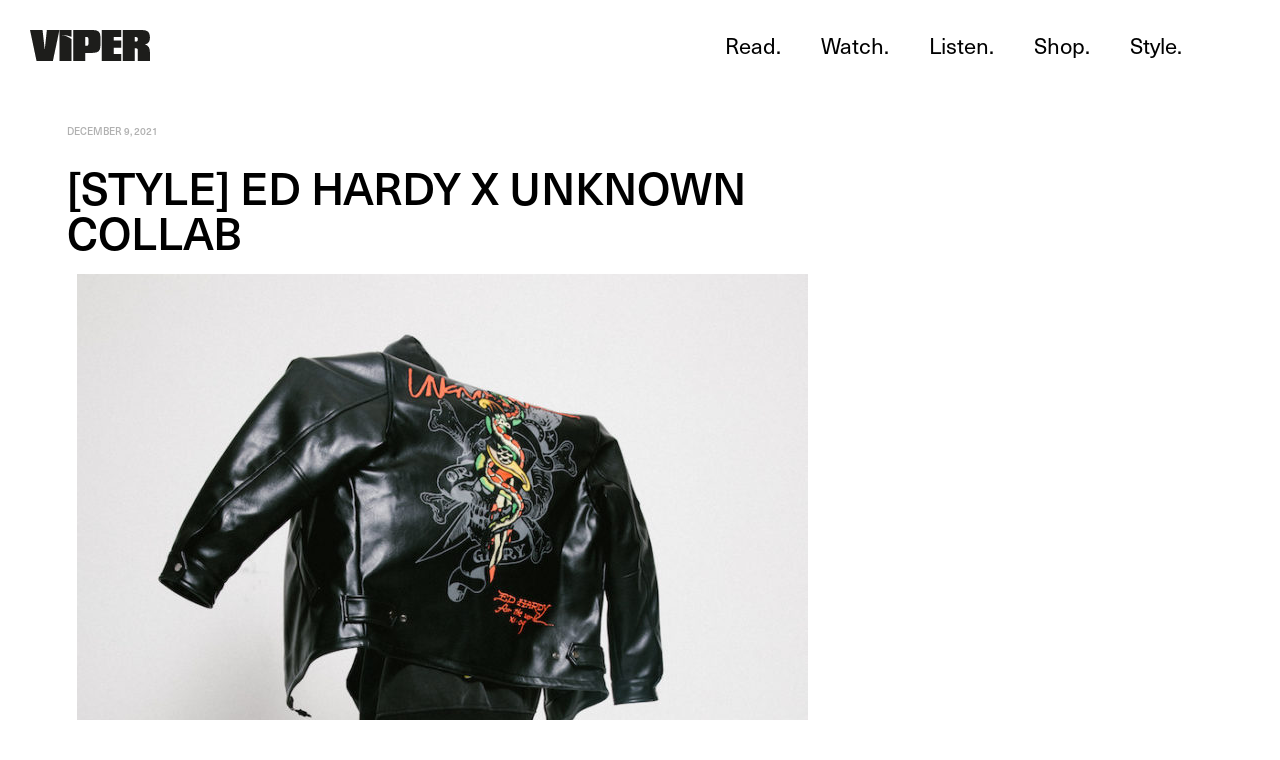

--- FILE ---
content_type: text/html; charset=utf-8
request_url: https://www.google.com/recaptcha/api2/aframe
body_size: 265
content:
<!DOCTYPE HTML><html><head><meta http-equiv="content-type" content="text/html; charset=UTF-8"></head><body><script nonce="tZ2i7z9UMXedxel4Q2Wc1Q">/** Anti-fraud and anti-abuse applications only. See google.com/recaptcha */ try{var clients={'sodar':'https://pagead2.googlesyndication.com/pagead/sodar?'};window.addEventListener("message",function(a){try{if(a.source===window.parent){var b=JSON.parse(a.data);var c=clients[b['id']];if(c){var d=document.createElement('img');d.src=c+b['params']+'&rc='+(localStorage.getItem("rc::a")?sessionStorage.getItem("rc::b"):"");window.document.body.appendChild(d);sessionStorage.setItem("rc::e",parseInt(sessionStorage.getItem("rc::e")||0)+1);localStorage.setItem("rc::h",'1766099420174');}}}catch(b){}});window.parent.postMessage("_grecaptcha_ready", "*");}catch(b){}</script></body></html>

--- FILE ---
content_type: text/css
request_url: https://www.vipermag.com/wp-content/uploads/elementor/css/post-5.css?ver=1766051690
body_size: 484
content:
.elementor-kit-5{--e-global-color-primary:#6EC1E4;--e-global-color-secondary:#54595F;--e-global-color-text:#7A7A7A;--e-global-color-accent:#61CE70;--e-global-typography-primary-font-family:"Roboto";--e-global-typography-primary-font-weight:600;--e-global-typography-secondary-font-family:"Roboto Slab";--e-global-typography-secondary-font-weight:400;--e-global-typography-text-font-family:"Roboto";--e-global-typography-text-font-weight:400;--e-global-typography-accent-font-family:"Roboto";--e-global-typography-accent-font-weight:500;color:#000000;font-family:"neue-haas-unica", Sans-serif;font-size:14px;line-height:1.9em;}.elementor-kit-5 button,.elementor-kit-5 input[type="button"],.elementor-kit-5 input[type="submit"],.elementor-kit-5 .elementor-button{background-color:#B5B5B5;font-family:"neue-haas-unica", Sans-serif;font-size:12px;font-weight:500;text-transform:uppercase;color:#B5B5B5;border-style:solid;border-width:1px 1px 1px 1px;border-color:#B5B5B5;border-radius:0px 0px 0px 0px;padding:16px 16px 16px 16px;}.elementor-kit-5 button:hover,.elementor-kit-5 button:focus,.elementor-kit-5 input[type="button"]:hover,.elementor-kit-5 input[type="button"]:focus,.elementor-kit-5 input[type="submit"]:hover,.elementor-kit-5 input[type="submit"]:focus,.elementor-kit-5 .elementor-button:hover,.elementor-kit-5 .elementor-button:focus{background-color:#FFFFFF;color:#B5B5B5;border-style:solid;border-width:1px 1px 1px 1px;border-color:#B5B5B5;}.elementor-kit-5 e-page-transition{background-color:#FFBC7D;}.elementor-kit-5 a{color:#8D8D8D;}.elementor-kit-5 a:hover{color:#393939;}.elementor-kit-5 h1{color:#000000;font-family:"Open Sans", Sans-serif;}.elementor-kit-5 h2{color:#000000;font-family:"neue-haas-unica", Sans-serif;font-size:45px;font-weight:500;}.elementor-kit-5 h3{color:#000000;font-family:"neue-haas-unica", Sans-serif;font-size:31px;font-weight:600;text-transform:uppercase;}.elementor-kit-5 h4{font-family:"neue-haas-unica", Sans-serif;font-size:1px;font-weight:500;line-height:1.2em;}.elementor-kit-5 input:not([type="button"]):not([type="submit"]),.elementor-kit-5 textarea,.elementor-kit-5 .elementor-field-textual{font-size:11px;border-radius:1px 1px 1px 1px;padding:16px 16px 16px 16px;}.elementor-section.elementor-section-boxed > .elementor-container{max-width:1140px;}.e-con{--container-max-width:1140px;}.elementor-widget:not(:last-child){margin-block-end:20px;}.elementor-element{--widgets-spacing:20px 20px;--widgets-spacing-row:20px;--widgets-spacing-column:20px;}{}h1.entry-title{display:var(--page-title-display);}@media(max-width:1024px){.elementor-section.elementor-section-boxed > .elementor-container{max-width:1024px;}.e-con{--container-max-width:1024px;}}@media(max-width:767px){.elementor-section.elementor-section-boxed > .elementor-container{max-width:767px;}.e-con{--container-max-width:767px;}}/* Start custom CSS */.woocommerce .quantity .qty {
width: 6.63em;
text-align: center;
}/* End custom CSS */

--- FILE ---
content_type: text/css
request_url: https://www.vipermag.com/wp-content/uploads/elementor/css/post-37785.css?ver=1766051811
body_size: 396
content:
.elementor-37785 .elementor-element.elementor-element-02e12f2 > .elementor-container{max-width:1200px;}.elementor-37785 .elementor-element.elementor-element-02e12f2 .elementor-column-gap-custom .elementor-column > .elementor-element-populated{padding:27px;}.elementor-37785 .elementor-element.elementor-element-a8d5098 .elementor-icon-list-icon i{color:#B1B1B1;font-size:11px;}.elementor-37785 .elementor-element.elementor-element-a8d5098 .elementor-icon-list-icon svg{fill:#B1B1B1;--e-icon-list-icon-size:11px;}.elementor-37785 .elementor-element.elementor-element-a8d5098 .elementor-icon-list-icon{width:11px;}.elementor-37785 .elementor-element.elementor-element-a8d5098 .elementor-icon-list-text, .elementor-37785 .elementor-element.elementor-element-a8d5098 .elementor-icon-list-text a{color:#B1B1B1;}.elementor-37785 .elementor-element.elementor-element-a8d5098 .elementor-icon-list-item{font-family:"neue-haas-unica", Sans-serif;font-size:10px;font-weight:500;text-transform:uppercase;}.elementor-37785 .elementor-element.elementor-element-d7ff9d7{text-align:center;}.elementor-37785 .elementor-element.elementor-element-e355af4{--spacer-size:50px;}.elementor-37785 .elementor-element.elementor-element-9ff711e .elementor-heading-title{text-transform:uppercase;}.elementor-37785 .elementor-element.elementor-element-5d40ade{--grid-row-gap:35px;--grid-column-gap:30px;}.elementor-37785 .elementor-element.elementor-element-5d40ade .elementor-posts-container .elementor-post__thumbnail{padding-bottom:calc( 0.66 * 100% );}.elementor-37785 .elementor-element.elementor-element-5d40ade:after{content:"0.66";}.elementor-37785 .elementor-element.elementor-element-5d40ade .elementor-post__thumbnail__link{width:100%;}.elementor-37785 .elementor-element.elementor-element-5d40ade .elementor-post__meta-data span + span:before{content:"///";}.elementor-37785 .elementor-element.elementor-element-5d40ade.elementor-posts--thumbnail-left .elementor-post__thumbnail__link{margin-right:20px;}.elementor-37785 .elementor-element.elementor-element-5d40ade.elementor-posts--thumbnail-right .elementor-post__thumbnail__link{margin-left:20px;}.elementor-37785 .elementor-element.elementor-element-5d40ade.elementor-posts--thumbnail-top .elementor-post__thumbnail__link{margin-bottom:20px;}.elementor-37785 .elementor-element.elementor-element-5d40ade .elementor-post__title{margin-bottom:9px;}.elementor-37785 .elementor-element.elementor-element-5d40ade .elementor-post__meta-data{color:#B1B1B1;font-size:10px;text-transform:uppercase;}body.elementor-page-37785:not(.elementor-motion-effects-element-type-background), body.elementor-page-37785 > .elementor-motion-effects-container > .elementor-motion-effects-layer{background-color:#FFFFFF;}@media(max-width:767px){.elementor-37785 .elementor-element.elementor-element-5d40ade .elementor-posts-container .elementor-post__thumbnail{padding-bottom:calc( 0.5 * 100% );}.elementor-37785 .elementor-element.elementor-element-5d40ade:after{content:"0.5";}.elementor-37785 .elementor-element.elementor-element-5d40ade .elementor-post__thumbnail__link{width:100%;}}@media(min-width:768px){.elementor-37785 .elementor-element.elementor-element-7deefe1{width:67%;}.elementor-37785 .elementor-element.elementor-element-633aa5c{width:33%;}}